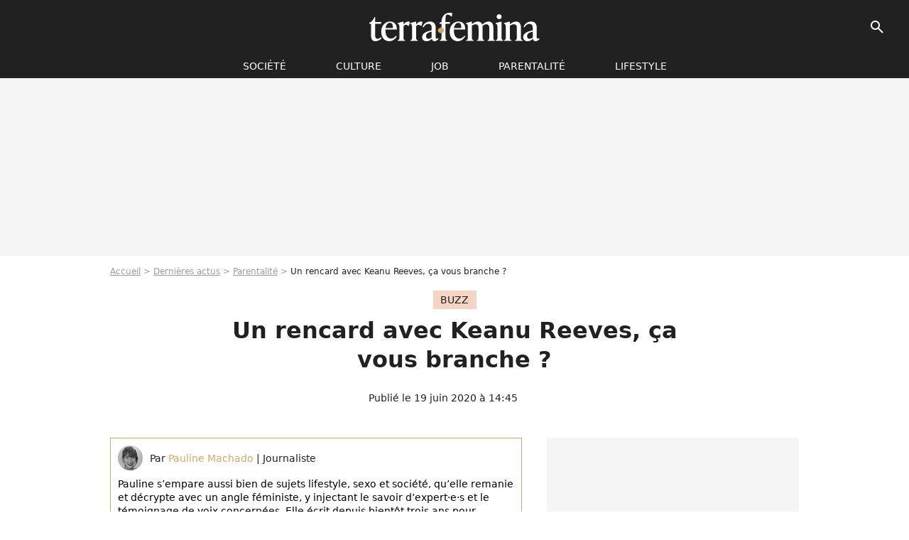

--- FILE ---
content_type: text/html; charset=UTF-8
request_url: https://www.terrafemina.com/article/keanu-reeves-voici-comment-gagner-une-rencontre-avec-l-acteur_a354184/1
body_size: 14040
content:
<!DOCTYPE html>
<html>
    <head>
        <meta charset="UTF-8">
        <meta name="robots" content="index,follow,max-snippet:-1,max-image-preview:large,max-video-preview:6" />
                <meta name="viewport" content="width=device-width, initial-scale=1.0, maximum-scale=1.0, minimum-scale=1.0, user-scalable=no">
        <title>Un rencard avec Keanu Reeves, ça vous branche ? - Terrafemina</title>
            
                                                                                                                                                                                                                        
        
            <meta property="og:url" content="https://www.terrafemina.com/article/keanu-reeves-voici-comment-gagner-une-rencontre-avec-l-acteur_a354184/1">
    
    
    
    
                    <meta property="article:published_time" content="2020-06-19T14:45:00+02:00">
    
                    <meta property="article:modified_time" content="2020-06-19T14:45:00+02:00">
    
            <meta property="article:section" content="enfants" />
    
                        <meta property="article:tag" content="Buzz" />
                    <meta property="article:tag" content="cinéma" />
            
        <meta name="keywords" content="" />
        <meta name="Googlebot" content="noarchive" />
        <meta name="author" content="Terrafemina" />
        <meta name="country" content="France" />
        <meta name="geo.country" content="FR" />
                <meta name="description" content="L&amp;#039;acteur américain, idole des jeunes et des faiseurs de mèmes, met aux enchères un date sur Zoom en tête-à-tête avec sa personne, dont les bénéfices seront reversés à une association d&amp;#039;aide aux enfants atteints du cancer." />
                        <meta name="twitter:site" content="@terrafemina" />
                    <meta property="og:type" content="article" />
        <meta name="twitter:card" content="summary_large_image" />
                <meta property="og:title" content="Un rencard avec Keanu Reeves, ça vous branche ?" />
        <meta name="twitter:title" content="Un rencard avec Keanu Reeves, ça vous branche ?" />
                        <meta property="og:description" content="L&amp;#039;acteur américain, idole des jeunes et des faiseurs de mèmes, met aux enchères un date sur Zoom en tête-à-tête avec sa personne, dont les bénéfices seront reversés à une association d&amp;#039;aide aux enfants atteints du cancer." />
        <meta name="twitter:description" content="L&amp;#039;acteur américain, idole des jeunes et des faiseurs de mèmes, met aux enchères un date sur Zoom en tête-à-tête avec sa personne, dont les bénéfices seront reversés à une association d&amp;#039;aide aux enfants atteints du cancer." />
                            <meta property="og:image" content="https://static1.terrafemina.com/articles/4/35/41/84/@/529171-keanu-reeves-aux-oscars-2020-1200x630-2.jpg" />
    <meta name="twitter:image" content="https://static1.terrafemina.com/articles/4/35/41/84/@/529171-keanu-reeves-aux-oscars-2020-1200x630-2.jpg" />
                                                
        <link rel="shortcut icon" type="image/x-icon" href="https://static1.terrafemina.com/build/tf_fr/favicon.bb8044dc.png">
        <link rel="icon" type="image/ico" href="https://static1.terrafemina.com/build/tf_fr/favicon.bb8044dc.png">

                        
                        <link rel="preload" href="https://static1.terrafemina.com/build/tf_fr/logo_brand_main.0b5ba459.svg" as="image" />
        
    
            
                    <link rel="preload" href="https://static1.terrafemina.com/articles/4/35/41/84/@/529171-keanu-reeves-aux-oscars-2020-580x0-2.jpg" as="image" />
            
                    <link rel="preload" href="https://static1.terrafemina.com/build/tf_fr/article-3a3f80b9652fde12b51a.css" as="style" />
        <link rel="stylesheet" href="https://static1.terrafemina.com/build/tf_fr/article-3a3f80b9652fde12b51a.css">
    
                
        
<script type="text/javascript">
(function(global) {
    var fontCss           = localStorage.getItem('pp_font_code');
    var distantFontHash   = localStorage.getItem('pp_font_url');
    var currentFontHash   = "https\u003A\/\/static1.terrafemina.com\/build\/tf_fr\/fonts_standalone\u002D839a86215bf0d18acd64.css";

    if (fontCss && distantFontHash && (distantFontHash === currentFontHash)) {
        var style           = document.createElement('style');
            style.type      = 'text/css';
            style.innerHTML = fontCss;

        document.head.appendChild(style);
    }
}(window));
</script>

            </head>

    
    <body class="article-universe articlepage-route ">
    
                <div class="sub-body">
            

<header id="header-main" class="header-main js-header-main">
    <div class="header-top">
        <div class="header-top-left">
            <i id="header-main-menu-icon" class="header-main-menu-icon ui-icons">menu</i>
            <i id="header-main-close-icon" class="header-main-close-icon ui-icons">close2</i>
        </div>

                                <span class="js-b16 1F header-main-logo" aria-label="Accueil">
                <img
                    class="header-logo"
                    src="https://static1.terrafemina.com/build/tf_fr/logo_brand_main.0b5ba459.svg"
                    alt="Terrafemina"
                    width="202"
                    height="50"
                >
            </span>
                    
        <div class="header-top-right">
                        <div class="header-main-btn-holder">
                                    
                                                </div>
            
                                        <i id="header-main-search-icon" class="ui-icons header-main-search-icon">search</i>
                    </div>
    </div>

                        <nav id="header-nav-panel" class="header-bottom header-nav-unloaded"  data-subnav="/api/menu" >
            
                
    <div class="header-main-dropdown-container js-nav-item-holder">
        <div class="header-main-category">
                            <span class="js-b16 1FCB4A4C1FC24F424643CB433FCB21232C2C header-main-nav-link ">société</span>
            
                            <i class="header-icon-more ui-icons">chevron_bot</i>
                <i class="header-icon-next ui-icons js-btn-expand-subnav">chevron_right</i>
                    </div>

                    <div class="header-main-subcategory js-subnav-item-holder" data-key="societe"></div>
            </div>
            
                
    <div class="header-main-dropdown-container js-nav-item-holder">
        <div class="header-main-category">
                            <span class="js-b16 1FCB4A4C1F42C348CBC3C1433FCB2122262C header-main-nav-link ">Culture</span>
            
                            <i class="header-icon-more ui-icons">chevron_bot</i>
                <i class="header-icon-next ui-icons js-btn-expand-subnav">chevron_right</i>
                    </div>

                    <div class="header-main-subcategory js-subnav-item-holder" data-key="culture"></div>
            </div>
            
                
    <div class="header-main-dropdown-container js-nav-item-holder">
        <div class="header-main-category">
                            <span class="js-b16 1FCB4A4C1FCBC14AC44A46483FCB22222C header-main-nav-link ">Job</span>
            
                            <i class="header-icon-more ui-icons">chevron_bot</i>
                <i class="header-icon-next ui-icons js-btn-expand-subnav">chevron_right</i>
                    </div>

                    <div class="header-main-subcategory js-subnav-item-holder" data-key="job"></div>
            </div>
            
                
    <div class="header-main-dropdown-container js-nav-item-holder">
        <div class="header-main-category">
                            <span class="js-b16 1FCB4A4C1F4349444A49CBC23FCB262B2C header-main-nav-link ">Parentalité</span>
            
                            <i class="header-icon-more ui-icons">chevron_bot</i>
                <i class="header-icon-next ui-icons js-btn-expand-subnav">chevron_right</i>
                    </div>

                    <div class="header-main-subcategory js-subnav-item-holder" data-key="parentalite"></div>
            </div>
            
                
    <div class="header-main-dropdown-container js-nav-item-holder">
        <div class="header-main-category">
                            <span class="js-b16 1FCB4A4C1F48464443C2CBC648433FCB212B2521 header-main-nav-link ">Lifestyle</span>
            
                            <i class="header-icon-more ui-icons">chevron_bot</i>
                <i class="header-icon-next ui-icons js-btn-expand-subnav">chevron_right</i>
                    </div>

                    <div class="header-main-subcategory js-subnav-item-holder" data-key="lifestyle"></div>
            </div>
</nav>
            
        <div id="header-main-search-container" class="header-main-search-container">
        <div id="header-main-search-canceled" class="header-main-search-canceled">Annuler</div>

        
<form method="post" action="/rechercher" class="search-form js-search">
    <label for="search_bar" class="search-form-label" aria-label="Rechercher sur Terrafemina"><i class="search-form-picto ui-icons">search</i></label>
    <input
        id="search_bar"
        name="q"
        type="text"
        class="search-form-input js-input-txt"
        placeholder="Rechercher sur Terrafemina"
    />
    <button type="submit" class="search-form-submit js-submit-form" disabled aria-label="__label.header.search.submit">
        OK
    </button>
</form></div>
    </header>
                    
            
    

                            



    


<div class="ad-placement ad-placement-header ad-placeholder">
                    <div class="ad-logo"></div>    
    <div class="ad-container">
        
                    <div class="ad-item "
                id="jad-header-01"
                data-position="header"
                data-device="all"
                data-keywords="%7B%22special-targeting%22%3A%22header%22%7D">
            </div>
            </div>
</div>

            
            <main class="main-content" id="main-content">
                            <div class="breadcrumb">
    <a class="item" href="/">Accueil</a><a class="item" href="/news/1">Dernières actus</a><a class="item" href="/tag/enfants_t947">Parentalité</a><h1 class="item" role="heading" aria-level="1">Un rencard avec Keanu Reeves, ça vous branche ?</h1></div>            
                                

<div class="article-title-container mg-container">
            <div class="article-title-label">
            
                                    
                    
        
            
        
        
            <span class="label label-type-univers">
                    Buzz
                </span>
    
            
            
                    </div>
    
                                                        
    
    
    
    <div class="title-page-container"
            >
                <div class="title-page-text">
        Un rencard avec Keanu Reeves, ça vous branche ?</div></div>


    
    <div class="article-title-published-container">
        <span class="article-title-published">
                            Publié le  19 juin 2020 à 14:45
                    </span>
                    



<div class="share-container js-share"
            data-title="Un rencard avec Keanu Reeves, ça vous branche ?"
    
    
    
                
                                            
                            
         data-jan="{&quot;eventAction&quot;:[&quot;click&quot;],&quot;eventName&quot;:&quot;social_share&quot;,&quot;position_name&quot;:&quot;social_share_button&quot;}"
    
>
    <div class="icon-container article-title-share ">
        <i class="ui-icons icon-share icon-share">share</i>
    </div>

            <span class="txt-container">Partager</span>
    </div>
            </div>
</div>



                                <div class="gd-2-cols">
                                        <div class="left-col">
                            <section class="article-container">
                                        
            
        <div class="author-article-bio-container mg-content">
            <div class="author-article-bio-link-container">
                <img src="https://static1.terrafemina.com/authors/4/10/04/@/1004-5c77ae7f631e4-35x35-1.jpg"
                    class="author-article-picture"
                    width="35"
                    height="35"
                />

                <span class="author-article-bio-link-span">
                    Par

                    <span class="author-article-bio-name">
                                            <a class="author-article-bio-link" href="/auteur/pauline-machado_a1004">Pauline Machado</a>
                                        </span>

                    |

                    <span class="author-article-bio-status">
                                            Journaliste
                                        </span>
                </span>
            </div>

                        <div class="author-article-bio-description">
                Pauline s’empare aussi bien de sujets lifestyle, sexo et société, qu’elle remanie et décrypte avec un angle féministe, y injectant le savoir d’expert·e·s et le témoignage de voix concernées. Elle écrit depuis bientôt trois ans pour Terrafemina.
            </div>
            
                                                </div>
                        
                    
<div class="article-headline mg-content">
    L'acteur américain, idole des jeunes et des faiseurs de mèmes, met aux enchères un date sur Zoom en tête-à-tête avec sa personne, dont les bénéfices seront reversés à une association d'aide aux enfants atteints du cancer.
</div>
        
        <div class="mg-container js-editorial-content" id="article-content">
            
    <div data-src="https://printaudio.360.audion.fm/public/playerScripts/v1/collections/b1cJFL8lGRdd/player.js" class="audion-reader mg-content" id="audion_player_placeholder"></div>
                
        
        
        
        
    <div class="main-media-container mg-content">
                    
    

<img class="image-article" src="https://static1.terrafemina.com/articles/4/35/41/84/@/529171-keanu-reeves-aux-oscars-2020-580x0-2.jpg" width="580" height="871" fetchpriority="high" alt="Keanu Reeves aux Oscars 2020" />

    <span class="media-copyright">Keanu Reeves aux Oscars 2020© Abaca</span>
            </div>








            
                            

    

    
    

<div class="ad-placement ad-placement-atf mg-content ad-only-mobile ad-placeholder ad-entitled">
                    <div class="ad-logo"></div>    
    <div class="ad-container">
                                <div class="ad-title">La suite après la publicité</div>
        
                    <div class="ad-item "
                id="jad-atf_mobile-01"
                data-position="rectangle_atf"
                data-device="mobile"
                data-keywords="%5B%5D">
            </div>
            </div>
</div>

                                            
                                            
                        
        
                        <div class="block-text">
            <p>Jusqu'ici, vous pensiez, et vous n'étiez pas la seule, que Zoom était réservé aux <a href="/article/anxiete-comment-gerer-le-stress-des-appels-visio_a353335/1">visioconférences gênantes</a> entre collègues et aux appels familiaux peu productifs. Notre compagnon technologique de confinement va prendre une toute autre valeur dans quelques mots. Car la nouvelle vient de tomber : la plateforme accueillera votre rencard avec Keanu Reeves. Oui, lui-même. L'homme qui a su si bien surfer les vagues de votre coeur dans <em><a href="/article/amitie-virile-ca-veut-dire-quoi-au-juste_a350522/1">Point Break</a></em>, et manipuler votre esprit énamouré dans <em>Matrix</em>.</p><p>Celui-dont-on-ne-sait-pas-prononcer-le-nom (les expert·e·s martèlent "Kianou") connaît un retour de fame justifié à base de mèmes et autres comptes Twitter dédiés. Et il a décidé de s'en servir pour la bonne cause. Il fera ainsi grâce de sa présence lors d'un date auprès d'un ou d'une fan, proposé dans le cadre d'<span class="js-b16 45CBCBC0C22D1F1F42C14C4AC342CB464F4921202120194C4C4F1941464B1F41464B4B46494C1FC04A42474A4C431F2A22202C202A2520">une vente aux enchères organisée par l'organisation Camp Rainbow Gold</span>, qui aide les enfants atteints du cancer. Comment dire non ?</p>
        </div>
        
                                                    
                        
        
    <div class="block-social js-embed" data-source="twitter" data-source-script="https://platform.twitter.com/widgets.js">
        <blockquote class="twitter-tweet"><p lang="en" dir="ltr">keanu reeves drinking a corona & having an existential crisis <a href="https://t.co/6deLioRw9i">pic.twitter.com/6deLioRw9i</a></p>— keanu doing things (@keanuthings) <a href="https://twitter.com/keanuthings/status/970103067017449472?ref_src=twsrc%5Etfw">March 4, 2018</a></blockquote> 
    </div>


    
                                                    
                                            
                        
        
                        <div class="block-text">
            <div class="title-h2">67 000 euros pour la bonne cause</div><p>Alors bien sûr, il y a des conditions à ce rêve qui se dessine déjà dans vos pensées. Et vous l'imaginez : elles sont corsées. D'abord, le prix de ce moment privilégié. Certes, <a href="/article/keanu-reeves-oui-il-a-une-girlfriend-de-46-ans-et-alors_a351211/1">Keanu Reeves</a> se prête au jeu, mais pour le rejoindre en ligne, il faudra miser gros. Au départ, la transaction était estimée à 10 000 dollars, ou un peu moins de 9000 euros. Une broutille pour une si belle perspective pourraient lancer certain·e·s (ou pas). Sauf que rapidement, les chiffres ont gonflé et en quelques jours, le rendez-vous est monté à plus de 75 000 dollars. Soit 67 000 euros. </p><p>Oui, 67 000 euros minimum donc, pour une <a href="/article/couple-5-idees-de-rendez-vous-virtuels-romantiques_a353347/1">conversation par écran interposé</a> qui devra se dérouler de la sorte : 15 minutes maximum, la semaine du 6 juillet, à l'heure qui conviendra à chacun·e (encore heureux). Un peu limité.</p><p>On ne jugera cependant pas votre enthousiasme à l'idée de contribuer au bien-être des enfants qui ont réellement besoin de la somme, et à votre plaisir personnel. Après tout, il n'y a pas de mal à se faire du bien, et encore moins à discuter avec Keanu des coulisses de Matrix 4 (<span class="js-b16 [base64]">actuellement en tournage</span>) pour une si belle cause. Alors à vos cartes bleues. Et pour le commun des mortel·e·s qui ne possèdent pas quasi 70 k à claquer dans un appel en visio (nous, par exemple) : pourquoi ne pas sécher vos larmes en vous retapant la trilogie<a href="/article/lana-et-lilly-wachowski-pourquoi-elles-sont-de-grandes-cineastes-feministes_a350804/1"> des soeurs Wachowski</a> ?</p>
        </div>
        
                    
        </div>
    </section>

        
        <section class="mg-container js-embed" data-type="outbrain">
                <!-- OUTBRAIN -->
<div class="OUTBRAIN"
     data-src="https://www.terrafemina.com/article/keanu-reeves-voici-comment-gagner-une-rencontre-avec-l-acteur_a354184/1"
     data-widget-id="AR_6"
     data-ob-template="terrafemina"
></div>
<!-- OUTBRAIN -->

    </section>

            <section class="mg-container" >
                            
                
                    
    
    
    
    <div class="title-section-container"
            >
                <div class="title-section-text">
        Mots clés</div></div>



            
                                        <a class="tag-card" href="/tag/buzz_t2472">
            Buzz
        </a>
                                            <a class="tag-card" href="/tag/amour_t862">
            amour
        </a>
                                            <a class="tag-card" href="/tag/cinema_t207">
            cinéma
        </a>
                                            <a class="tag-card" href="/tag/cancer_t842">
            cancer
        </a>
                                            <span class="js-b16 1FCB4A4C1F4943CCC21E43C2C24349CB4643484843C23FCB2A tag-card">
            News essentielles
        </span>
                                            <span class="js-b16 1FCB4A4C1F4349444A49CBC23FCB262B2C tag-card">
            enfants
        </span>
                                            <span class="js-b16 1FCB4A4C1FC0434FC048433FCB2A2B2021 tag-card">
            people
        </span>
            </section>
                        </div>
                    
                                        <div class="right-col">
                                                                                


    
    

    
<div class="ad-placement ad-placement-atf mg-container ad-only-desk ad-placeholder ad-sticky">
                    <div class="ad-logo"></div>    
    <div class="ad-container">
        
                    <div class="ad-item "
                id="jad-atf_desktop-01"
                data-position="rectangle_atf"
                data-device="desktop"
                data-keywords="%5B%5D">
            </div>
            </div>
</div>

     
    
    
    <section class="rc-section mg-container">
                            
                
                    
    
    
    
    <div class="title-section-container"
            >
                <div class="title-section-text">
        Sur le même thème</div></div>


    
    <div class="rc-content gd gd-gap-15 gd-s-1">
                                    




        












                



    


    


                        








<article class="news-card news-card-1 news-card-row"     >
    <!-- news card picture -->
                        
            
                    
        
                    
                
                
    
    
    
    
        
                
        <figure class="thumbnail news-card-picture thumbnail-1-1 thumbnail-cover"
                    >
                                    
                            
            
                            
        <img class="thumb-img-100 thumb-img"
            src="https://static1.terrafemina.com/uploads/98/85/14/f7/9b71a97cbca9bc4e-105x105-1.jpg"
            alt="&quot;Superbe&quot;, &quot;Ca fait du bien de voir ça&quot; : Josiane Balasko s&#039;assume en bikini sans complexes à 75 ans sur ces photos &quot;généreuses&quot;, la star défie l&#039;âgisme avec jubilation"
            width="105"
            height="105"
            loading="lazy"
                
            role="presentation"
        />

            
        
        
                </figure>

        
            
    <div class="news-card-info">
                                                        <div class="news-card-label-container">
                                                                                    
                    
        
            
        
        
            <span class="label label-type-univers">
                    cinéma
                </span>
    
                                            </div>
                            
                                                
                                                    <div
                    class="news-card-title"
                                    >

                                            <a href="/article/superbe-ca-fait-du-bien-de-voir-ca-josiane-balasko-sassume-en-bikini-sans-complexes-a-75-ans-sur-ces-photos-genereuses-la-star-defie-lagisme-avec-jubilation_a376257/1" class="news-card-link"      role="link" aria-label="&quot;Superbe&quot;, &quot;Ca fait du bien de voir ça&quot; : Josiane Balasko s&#039;assume en bikini sans complexes à 75 ans sur ces photos &quot;généreuses&quot;, la star défie l&#039;âgisme avec jubilation">&quot;Superbe&quot;, &quot;Ca fait du bien de voir ça&quot; : Josiane Balasko s&#039;assume en bikini sans complexes à 75 ans sur ces photos &quot;généreuses&quot;, la star défie l&#039;âgisme avec jubilation</a>
                    
                </div>
                            
                                                
                                                        <div class="news-card-date">27 août 2025</div>
                                        </div>
</article>

                            




        












                



    


    


                        








<article class="news-card news-card-1 news-card-row"     >
    <!-- news card picture -->
                        
            
                    
        
                    
                
                
    
    
    
    
        
                
        <figure class="thumbnail news-card-picture thumbnail-1-1 thumbnail-cover"
                    >
                                    
                            
            
                            
        <img class="thumb-img-100 thumb-img"
            src="https://static1.terrafemina.com/uploads/ec/cb/72/0a/332c3537bd0676a8-105x105-1.jpg"
            alt="&quot;Une marche arrière pour le féminisme&quot; : cette star perd quasi 20 kilos, et ça fait polémique"
            width="105"
            height="105"
            loading="lazy"
                
            role="presentation"
        />

            
        
        
                </figure>

        
            
    <div class="news-card-info">
                                                        <div class="news-card-label-container">
                                                                                    
                    
        
            
        
        
            <span class="label label-type-univers">
                    feminisme
                </span>
    
                                            </div>
                            
                                                
                                                    <div
                    class="news-card-title"
                                    >

                                            <a href="/article/une-marche-arriere-pour-le-feminisme-cette-star-perd-quasi-20-kilos-et-ca-fait-polemique_a376762/1" class="news-card-link"      role="link" aria-label="&quot;Une marche arrière pour le féminisme&quot; : cette star perd quasi 20 kilos, et ça fait polémique">&quot;Une marche arrière pour le féminisme&quot; : cette star perd quasi 20 kilos, et ça fait polémique</a>
                    
                </div>
                            
                                                
                                                        <div class="news-card-date">17 novembre 2025</div>
                                        </div>
</article>

                            




        












                



    


    


                        








<article class="news-card news-card-1 news-card-row"     >
    <!-- news card picture -->
                        
            
                    
        
                    
                
                
    
    
    
    
        
                
        <figure class="thumbnail news-card-picture thumbnail-1-1 thumbnail-cover"
                    >
                                    
                            
            
                            
        <img class="thumb-img-100 thumb-img"
            src="https://static1.terrafemina.com/uploads/7a/3c/bf/be/58735ce9dde8ac38-105x105-1.jpg"
            alt="“J’ai vraiment pris ça personnellement” : Jennifer Aniston revient sur le “triangle amoureux” avec Brad Pitt et Angelina Jolie 20 ans après"
            width="105"
            height="105"
            loading="lazy"
                
            role="presentation"
        />

            
        
        
                </figure>

        
            
    <div class="news-card-info">
                                                        <div class="news-card-label-container">
                                                                                    
                    
        
            
        
        
            <span class="label label-type-univers">
                    scandale
                </span>
    
                                            </div>
                            
                                                
                                                    <div
                    class="news-card-title"
                                    >

                                            <a href="/article/j-ai-vraiment-pris-ca-personnellement-jennifer-aniston-revient-sur-le-triangle-amoureux-avec-brad-pitt-et-angelina-jolie-20-ans-apres_a376183/1" class="news-card-link"      role="link" aria-label="“J’ai vraiment pris ça personnellement” : Jennifer Aniston revient sur le “triangle amoureux” avec Brad Pitt et Angelina Jolie 20 ans après">“J’ai vraiment pris ça personnellement” : Jennifer Aniston revient sur le “triangle amoureux” avec Brad Pitt et Angelina Jolie 20 ans après</a>
                    
                </div>
                            
                                                
                                                        <div class="news-card-date">12 août 2025</div>
                                        </div>
</article>

                            




        












                



    


    


                        








<article class="news-card news-card-1 news-card-row"     >
    <!-- news card picture -->
                        
            
                    
        
                    
                
                
    
    
    
    
        
                
        <figure class="thumbnail news-card-picture thumbnail-1-1 thumbnail-cover"
                    >
                                    
                            
            
                            
        <img class="thumb-img-100 thumb-img"
            src="https://static1.terrafemina.com/uploads/70/0d/d2/3a/b27d6b4cf95c9767-105x105-2.jpg"
            alt="&quot;17 ans d&#039;écart, ça fait prédateur&quot; : cet acteur de notre adolescence (47 ans) en couple avec une star de Netflix (30 ans) ? Ces photos divisent Internet"
            width="105"
            height="105"
            loading="lazy"
                
            role="presentation"
        />

            
        
        
                </figure>

        
            
    <div class="news-card-info">
                                                        <div class="news-card-label-container">
                                                                                    
                    
        
            
        
        
            <span class="label label-type-univers">
                    people
                </span>
    
                                            </div>
                            
                                                
                                                    <div
                    class="news-card-title"
                                    >

                                            <a href="/article/17-ans-d-ecart-ca-fait-predateur-cet-acteur-de-notre-adolescence-47-ans-en-couple-avec-une-star-de-netflix-30-ans-ces-photos-divisent-internet_a376181/1" class="news-card-link"      role="link" aria-label="&quot;17 ans d&#039;écart, ça fait prédateur&quot; : cet acteur de notre adolescence (47 ans) en couple avec une star de Netflix (30 ans) ? Ces photos divisent Internet">&quot;17 ans d&#039;écart, ça fait prédateur&quot; : cet acteur de notre adolescence (47 ans) en couple avec une star de Netflix (30 ans) ? Ces photos divisent Internet</a>
                    
                </div>
                            
                                                
                                                        <div class="news-card-date">12 août 2025</div>
                                        </div>
</article>

                            




        












                



    


    


                        








<article class="news-card news-card-1 news-card-row"     >
    <!-- news card picture -->
                        
            
                    
        
                    
                
                
    
    
    
    
        
                
        <figure class="thumbnail news-card-picture thumbnail-1-1 thumbnail-cover"
                    >
                                    
                            
            
                            
        <img class="thumb-img-100 thumb-img"
            src="https://static1.terrafemina.com/uploads/8c/6f/a0/63/dbccadeba68996a2-105x105-1.jpg"
            alt="&quot;Ca va être légendaire&quot; : Adèle Haenel enfin de retour au premier plan, et la star va incarner une grande icône féministe"
            width="105"
            height="105"
            loading="lazy"
                
            role="presentation"
        />

            
        
        
                </figure>

        
            
    <div class="news-card-info">
                                                        <div class="news-card-label-container">
                                                                                    
                    
        
            
        
        
            <span class="label label-type-univers">
                    cinéma
                </span>
    
                                            </div>
                            
                                                
                                                    <div
                    class="news-card-title"
                                    >

                                            <span class="js-b16 [base64] news-card-link" role="link" aria-label="&quot;Ca va &ecirc;tre l&eacute;gendaire&quot; : Ad&egrave;le Haenel enfin de retour au premier plan, et la star va incarner une grande ic&ocirc;ne f&eacute;ministe">&quot;Ca va être légendaire&quot; : Adèle Haenel enfin de retour au premier plan, et la star va incarner une grande icône féministe</span>
                    
                </div>
                            
                                                
                                                        <div class="news-card-date">14 août 2025</div>
                                        </div>
</article>

                            




        












                



    


    


                        








<article class="news-card news-card-1 news-card-row"     >
    <!-- news card picture -->
                        
            
                    
        
                    
                
                
    
    
    
    
        
                
        <figure class="thumbnail news-card-picture thumbnail-1-1 thumbnail-cover"
                    >
                                    
                            
            
                            
        <img class="thumb-img-100 thumb-img"
            src="https://static1.terrafemina.com/uploads/10/17/1e/f5/7c264dea88899c3e-105x105-2.jpg"
            alt="&quot;Des prédateurs&quot; : Britney Spears très proche de ces deux superstars, ça ne plait pas du tout"
            width="105"
            height="105"
            loading="lazy"
                
            role="presentation"
        />

            
        
        
                </figure>

        
            
    <div class="news-card-info">
                                                        <div class="news-card-label-container">
                                                                                    
                    
        
            
        
        
            <span class="label label-type-univers">
                    people
                </span>
    
                                            </div>
                            
                                                
                                                    <div
                    class="news-card-title"
                                    >

                                            <span class="js-b16 [base64] news-card-link" role="link" aria-label="&quot;Des pr&eacute;dateurs&quot; : Britney Spears tr&egrave;s proche de ces deux superstars, &ccedil;a ne plait pas du tout">&quot;Des prédateurs&quot; : Britney Spears très proche de ces deux superstars, ça ne plait pas du tout</span>
                    
                </div>
                            
                                                
                                                        <div class="news-card-date">16 novembre 2025</div>
                                        </div>
</article>

                        </div>

                        </section>
     
    
    
    <section class="rc-section mg-container">
                            
                
                    
    
    
    
    <div class="title-section-container"
            >
                <div class="title-section-text">
        Les articles similaires</div></div>


    
    <div class="rc-content gd gd-gap-15 gd-s-1">
                                    




        












                



    


    


                        








<article class="news-card news-card-1 news-card-row"     >
    <!-- news card picture -->
                        
            
                    
        
                    
                
                
    
    
    
    
        
                
        <figure class="thumbnail news-card-picture thumbnail-1-1 thumbnail-cover"
                    >
                                    
                            
            
                            
        <img class="thumb-img-100 thumb-img"
            src="https://static1.terrafemina.com/uploads/34/8f/cc/a6/6181edc5bbe6cd97-105x105-1.jpg"
            alt="&quot;Je ne savais pas qu&#039;il fallait être nue à Thanksgiving&quot; : Sydney Sweeney en costume sexy s&#039;attire les foudres d&#039;internet"
            width="105"
            height="105"
            loading="lazy"
                
            role="presentation"
        />

            
        
        
                </figure>

        
            
    <div class="news-card-info">
                                                        <div class="news-card-label-container">
                                                                                    
                    
        
            
        
        
            <span class="label label-type-univers">
                    people
                </span>
    
                                            </div>
                            
                                                
                                                    <div
                    class="news-card-title"
                                    >

                                            <a href="/article/je-ne-savais-pas-quil-fallait-etre-nue-a-thanksgiving-sydney-sweeney-en-costume-sexy-sattire-les-foudres-dinternet_a376827/1" class="news-card-link"      role="link" aria-label="&quot;Je ne savais pas qu&#039;il fallait être nue à Thanksgiving&quot; : Sydney Sweeney en costume sexy s&#039;attire les foudres d&#039;internet">&quot;Je ne savais pas qu&#039;il fallait être nue à Thanksgiving&quot; : Sydney Sweeney en costume sexy s&#039;attire les foudres d&#039;internet</a>
                    
                </div>
                            
                                                
                                                        <div class="news-card-date">1 décembre 2025</div>
                                        </div>
</article>

                            




        












                



    


    


                        








<article class="news-card news-card-1 news-card-row"     >
    <!-- news card picture -->
                        
            
                    
        
                    
                
                
    
    
    
    
        
                
        <figure class="thumbnail news-card-picture thumbnail-1-1 thumbnail-cover"
                    >
                                    
                            
            
                            
        <img class="thumb-img-100 thumb-img"
            src="https://static1.terrafemina.com/uploads/bd/5c/83/67/37ee069f11ae8444-105x105-1.jpg"
            alt="&quot;Epoustouflante&quot;, &quot;tellement jolie, &quot;une beauté intemporelle&quot; : l&#039;apparition de Sydney Sweeney et Amanda Seyfried sur le tapis rouge laisse les fans bouche bée"
            width="105"
            height="105"
            loading="lazy"
                
            role="presentation"
        />

            
        
        
                </figure>

        
            
    <div class="news-card-info">
                                                        <div class="news-card-label-container">
                                                                                    
                    
        
            
        
        
            <span class="label label-type-univers">
                    people
                </span>
    
                                            </div>
                            
                                                
                                                    <div
                    class="news-card-title"
                                    >

                                            <a href="/article/epoustouflante-tellement-jolie-une-beaute-intemporelle-lapparition-de-sydney-sweeney-et-amanda-seyfried-sur-le-tapis-rouge-laisse-les-fans-bouche-bee_a376833/1" class="news-card-link"      role="link" aria-label="&quot;Epoustouflante&quot;, &quot;tellement jolie, &quot;une beauté intemporelle&quot; : l&#039;apparition de Sydney Sweeney et Amanda Seyfried sur le tapis rouge laisse les fans bouche bée">&quot;Epoustouflante&quot;, &quot;tellement jolie, &quot;une beauté intemporelle&quot; : l&#039;apparition de Sydney Sweeney et Amanda Seyfried sur le tapis rouge laisse les fans bouche bée</a>
                    
                </div>
                            
                                                
                                                        <div class="news-card-date">3 décembre 2025</div>
                                        </div>
</article>

                            




        












                



    


    


                        








<article class="news-card news-card-1 news-card-row"     >
    <!-- news card picture -->
                        
            
                    
        
                    
                
                
    
    
    
    
        
                
        <figure class="thumbnail news-card-picture thumbnail-1-1 thumbnail-cover"
                    >
                                    
                            
            
                            
        <img class="thumb-img-100 thumb-img"
            src="https://static1.terrafemina.com/uploads/01/1c/ab/12/e4081ea91ad45199-105x105-2.jpg"
            alt="&quot;Elle est tellement punk, tout comme sa maman&quot; : la fille de Brad Pitt et Angelina est le copier-coller de sa mère jeune"
            width="105"
            height="105"
            loading="lazy"
                
            role="presentation"
        />

            
        
        
                </figure>

        
            
    <div class="news-card-info">
                                                        <div class="news-card-label-container">
                                                                                    
                    
        
            
        
        
            <span class="label label-type-univers">
                    people
                </span>
    
                                            </div>
                            
                                                
                                                    <div
                    class="news-card-title"
                                    >

                                            <a href="/article/elle-est-tellement-punk-tout-comme-sa-maman-la-fille-de-brad-pitt-et-angelina-est-le-copier-coller-de-sa-mere-jeune_a376474/1" class="news-card-link"      role="link" aria-label="&quot;Elle est tellement punk, tout comme sa maman&quot; : la fille de Brad Pitt et Angelina est le copier-coller de sa mère jeune">&quot;Elle est tellement punk, tout comme sa maman&quot; : la fille de Brad Pitt et Angelina est le copier-coller de sa mère jeune</a>
                    
                </div>
                            
                                                
                                                        <div class="news-card-date">25 septembre 2025</div>
                                        </div>
</article>

                            




        












                



    


    


                        








<article class="news-card news-card-1 news-card-row"     >
    <!-- news card picture -->
                        
            
                    
        
                    
                
                
    
    
    
    
        
                
        <figure class="thumbnail news-card-picture thumbnail-1-1 thumbnail-cover"
                    >
                                    
                            
            
                            
        <img class="thumb-img-100 thumb-img"
            src="https://static1.terrafemina.com/uploads/7c/b6/92/3a/118631e82e90ff67-105x105-1.jpg"
            alt="“Ils nous ont piégés !” : ces deux acteurs en couple uniquement pour la promotion de leur film ? Les fans sont en colère"
            width="105"
            height="105"
            loading="lazy"
                
            role="presentation"
        />

            
        
        
                </figure>

        
            
    <div class="news-card-info">
                                                        <div class="news-card-label-container">
                                                                                    
                    
        
            
        
        
            <span class="label label-type-univers">
                    people
                </span>
    
                                            </div>
                            
                                                
                                                    <div
                    class="news-card-title"
                                    >

                                            <a href="/article/ils-nous-ont-pieges-ces-deux-acteurs-en-couple-uniquement-pour-la-promotion-de-leur-film-les-fans-sont-en-colere_a376271/1" class="news-card-link"      role="link" aria-label="“Ils nous ont piégés !” : ces deux acteurs en couple uniquement pour la promotion de leur film ? Les fans sont en colère">“Ils nous ont piégés !” : ces deux acteurs en couple uniquement pour la promotion de leur film ? Les fans sont en colère</a>
                    
                </div>
                            
                                                
                                                        <div class="news-card-date">30 août 2025</div>
                                        </div>
</article>

                            




        












                



    


    


                        








<article class="news-card news-card-1 news-card-row"     >
    <!-- news card picture -->
                        
            
                    
        
                    
                
                
    
    
    
    
        
                
        <figure class="thumbnail news-card-picture thumbnail-1-1 thumbnail-cover"
                    >
                                    
                            
            
                            
        <img class="thumb-img-100 thumb-img"
            src="https://static1.terrafemina.com/uploads/61/7d/c6/7b/62e330ee8aac09df-105x105-1.jpg"
            alt="&quot;J&#039;avais compté les capotes&quot; : trompée par ce célèbre humoriste, cette star de télé-réalité se confie sans filtre sur les raisons de leur rupture"
            width="105"
            height="105"
            loading="lazy"
                
            role="presentation"
        />

            
        
        
                </figure>

        
            
    <div class="news-card-info">
                                                        <div class="news-card-label-container">
                                                                                    
                    
        
            
        
        
            <span class="label label-type-univers">
                    News essentielles
                </span>
    
                                            </div>
                            
                                                
                                                    <div
                    class="news-card-title"
                                    >

                                            <span class="js-b16 [base64] news-card-link" role="link" aria-label="&quot;J&#039;avais compt&eacute; les capotes&quot; : tromp&eacute;e par ce c&eacute;l&egrave;bre humoriste, cette star de t&eacute;l&eacute;-r&eacute;alit&eacute; se confie sans filtre sur les raisons de leur rupture">&quot;J&#039;avais compté les capotes&quot; : trompée par ce célèbre humoriste, cette star de télé-réalité se confie sans filtre sur les raisons de leur rupture</span>
                    
                </div>
                            
                                                
                                                        <div class="news-card-date">13 septembre 2025</div>
                                        </div>
</article>

                            




        












                



    


    


                        








<article class="news-card news-card-1 news-card-row"     >
    <!-- news card picture -->
                        
            
                    
        
                    
                
                
    
    
    
    
        
                
        <figure class="thumbnail news-card-picture thumbnail-1-1 thumbnail-cover"
                    >
                                    
                            
            
                            
        <img class="thumb-img-100 thumb-img"
            src="https://static1.terrafemina.com/uploads/c2/97/d0/d2/380663a7a07eb6d7-105x105-1.jpg"
            alt="&quot;Qu&#039;est-ce qui lui est arrivé ?&quot;, &quot;Elle mange bien à la cantine&quot; : Léa Seydoux dévoile ses courbes dans une robe transparente et s&#039;attire les critiques des grossophobes"
            width="105"
            height="105"
            loading="lazy"
                
            role="presentation"
        />

            
        
        
                </figure>

        
            
    <div class="news-card-info">
                                                        <div class="news-card-label-container">
                                                                                    
                    
        
            
        
        
            <span class="label label-type-univers">
                    News essentielles
                </span>
    
                                            </div>
                            
                                                
                                                    <div
                    class="news-card-title"
                                    >

                                            <span class="js-b16 [base64] news-card-link" role="link" aria-label="&quot;Qu&#039;est-ce qui lui est arriv&eacute; ?&quot;, &quot;Elle mange bien &agrave; la cantine&quot; : L&eacute;a Seydoux d&eacute;voile ses courbes dans une robe transparente et s&#039;attire les critiques des grossophobes">&quot;Qu&#039;est-ce qui lui est arrivé ?&quot;, &quot;Elle mange bien à la cantine&quot; : Léa Seydoux dévoile ses courbes dans une robe transparente et s&#039;attire les critiques des grossophobes</span>
                    
                </div>
                            
                                                
                                                        <div class="news-card-date">7 septembre 2025</div>
                                        </div>
</article>

                        </div>

                        </section>




    

    
<div class="ad-placement ad-placement-mtf mg-container ad-placeholder ad-sticky">
                    <div class="ad-logo"></div>    
    <div class="ad-container">
        
                    <div class="ad-item "
                id="jad-mtf-01"
                data-position="rectangle_mtf"
                data-device="all"
                data-keywords="%5B%5D">
            </div>
            </div>
</div>

     
    
    
    <section class="rc-section mg-container">
                            
                
                    
    
    
    
    <div class="title-section-container"
            >
                <div class="title-section-text">
        Dernières actualités</div></div>


    
    <div class="rc-content gd gd-gap-15 gd-s-1 mg-content">
                                    




        












                



    


    


                        








<article class="news-card news-card-1 news-card-row"     >
    <!-- news card picture -->
                        
            
                    
        
                    
                
                
    
    
    
    
        
                
        <figure class="thumbnail news-card-picture thumbnail-1-1 thumbnail-cover"
                    >
                                    
                            
            
                            
        <img class="thumb-img-100 thumb-img"
            src="https://static1.terrafemina.com/uploads/5a/d6/21/99/97799adb1c13f3fb-105x105-1.jpg"
            alt="&quot;Les mascus veulent remettre les femmes sous la couette&quot;, dénonce ce sociologue face à la misogynie d&#039;extrême-droite"
            width="105"
            height="105"
            loading="lazy"
                
            role="presentation"
        />

            
        
        
                </figure>

        
            
    <div class="news-card-info">
                                                        <div class="news-card-label-container">
                                                                                    
                    
        
            
        
        
            <span class="label label-type-univers">
                    Société
                </span>
    
                                            </div>
                            
                                                
                                                    <div
                    class="news-card-title"
                                    >

                                            <a href="/article/les-mascus-veulent-remettre-les-femmes-sous-la-couette-denonce-ce-sociologue-face-a-la-misogynie-d-extreme-droite_a377018/1" class="news-card-link"      role="link" aria-label="&quot;Les mascus veulent remettre les femmes sous la couette&quot;, dénonce ce sociologue face à la misogynie d&#039;extrême-droite">&quot;Les mascus veulent remettre les femmes sous la couette&quot;, dénonce ce sociologue face à la misogynie d&#039;extrême-droite</a>
                    
                </div>
                            
                                                
                                                        <div class="news-card-date">12:00</div>
                                        </div>
</article>

                            




        












                



    


    


                        








<article class="news-card news-card-1 news-card-row"     >
    <!-- news card picture -->
                        
            
                    
        
                    
                
                
    
    
    
    
        
                
        <figure class="thumbnail news-card-picture thumbnail-1-1 thumbnail-cover"
                    >
                                    
                            
            
                            
        <img class="thumb-img-100 thumb-img"
            src="https://static1.terrafemina.com/uploads/b8/cc/ee/e4/a8fd25b0ee36d38d-105x105-1.jpg"
            alt="&quot;Elle l&#039;a bien cherché&quot; : cette star de OnlyFans dénonce une agression subie en pleine scène de sexe, mais les réactions sont abjectes"
            width="105"
            height="105"
            loading="lazy"
                
            role="presentation"
        />

            
        
        
                </figure>

        
            
    <div class="news-card-info">
                                                        <div class="news-card-label-container">
                                                                                    
                    
        
            
        
        
            <span class="label label-type-univers">
                    Société
                </span>
    
                                            </div>
                            
                                                
                                                    <div
                    class="news-card-title"
                                    >

                                            <a href="/article/elle-la-bien-cherche-cette-star-de-onlyfans-denonce-une-agression-durant-une-scene-de-sexe-mais-les-reactions-sont-abjectes-et-mascus_a377017/1" class="news-card-link"      role="link" aria-label="&quot;Elle l&#039;a bien cherché&quot; : cette star de OnlyFans dénonce une agression subie en pleine scène de sexe, mais les réactions sont abjectes">&quot;Elle l&#039;a bien cherché&quot; : cette star de OnlyFans dénonce une agression subie en pleine scène de sexe, mais les réactions sont abjectes</a>
                    
                </div>
                            
                                                
                                                        <div class="news-card-date">10:51</div>
                                        </div>
</article>

                            




        












                



    


    


                        








<article class="news-card news-card-1 news-card-row"     >
    <!-- news card picture -->
                        
            
                    
        
                    
                
                
    
    
    
    
        
                
        <figure class="thumbnail news-card-picture thumbnail-1-1 thumbnail-cover"
                    >
                                    
                            
            
                            
        <img class="thumb-img-100 thumb-img"
            src="https://static1.terrafemina.com/uploads/e2/aa/b4/a1/2362cbb2ae810c0b-105x105-1.jpg"
            alt="Sex symbol très controversée, Heidi Klum sidère les internautes en maillot de bain"
            width="105"
            height="105"
            loading="lazy"
                
            role="presentation"
        />

            
        
        
                </figure>

        
            
    <div class="news-card-info">
                                                        <div class="news-card-label-container">
                                                                                    
                    
        
            
        
        
            <span class="label label-type-univers">
                    people
                </span>
    
                                            </div>
                            
                                                
                                                    <div
                    class="news-card-title"
                                    >

                                            <a href="/article/sex-symbol-tres-controversee-heidi-klum-sidere-les-internautes-en-maillot-de-bain_a377016/1" class="news-card-link"      role="link" aria-label="Sex symbol très controversée, Heidi Klum sidère les internautes en maillot de bain">Sex symbol très controversée, Heidi Klum sidère les internautes en maillot de bain</a>
                    
                </div>
                            
                                                
                                                        <div class="news-card-date">18 janvier 2026</div>
                                        </div>
</article>

                            




        












                



    


    


                        








<article class="news-card news-card-1 news-card-row"     >
    <!-- news card picture -->
                        
            
                    
        
                    
                
                
    
    
    
    
        
                
        <figure class="thumbnail news-card-picture thumbnail-1-1 thumbnail-cover"
                    >
                                    
                            
            
                            
        <img class="thumb-img-100 thumb-img"
            src="https://static1.terrafemina.com/uploads/66/48/75/90/a15d998b61a7522f-105x105-1.jpg"
            alt="&quot;Ma mère était traquée tous les jours, j&#039;ai tout vu&quot; : cette jeune fille témoigne des violences conjugales qui ont mené sa mère à la mort"
            width="105"
            height="105"
            loading="lazy"
                
            role="presentation"
        />

            
        
        
                </figure>

        
            
    <div class="news-card-info">
                                                        <div class="news-card-label-container">
                                                                                    
                    
        
            
        
        
            <span class="label label-type-univers">
                    Société
                </span>
    
                                            </div>
                            
                                                
                                                    <div
                    class="news-card-title"
                                    >

                                            <a href="/article/ma-mere-etait-traquee-tous-les-jours-j-ai-tout-vu-cette-jeune-fille-temoigne-des-violences-conjugales-qui-ont-mene-sa-mere-a-la-mort_a377015/1" class="news-card-link"      role="link" aria-label="&quot;Ma mère était traquée tous les jours, j&#039;ai tout vu&quot; : cette jeune fille témoigne des violences conjugales qui ont mené sa mère à la mort">&quot;Ma mère était traquée tous les jours, j&#039;ai tout vu&quot; : cette jeune fille témoigne des violences conjugales qui ont mené sa mère à la mort</a>
                    
                </div>
                            
                                                
                                                        <div class="news-card-date">18 janvier 2026</div>
                                        </div>
</article>

                            




        












                



    


    


                        








<article class="news-card news-card-1 news-card-row"     >
    <!-- news card picture -->
                        
            
                    
        
                    
                
                
    
    
    
    
        
                
        <figure class="thumbnail news-card-picture thumbnail-1-1 thumbnail-cover"
                    >
                                    
                            
            
                            
        <img class="thumb-img-100 thumb-img"
            src="https://static1.terrafemina.com/uploads/75/bd/83/45/a9c87873452d65b7-105x105-1.jpg"
            alt="Kylie Jenner pose en bikini avec la popstar la plus sulfureuse du moment"
            width="105"
            height="105"
            loading="lazy"
                
            role="presentation"
        />

            
        
        
                </figure>

        
            
    <div class="news-card-info">
                                                        <div class="news-card-label-container">
                                                                                    
                    
        
            
        
        
            <span class="label label-type-univers">
                    people
                </span>
    
                                            </div>
                            
                                                
                                                    <div
                    class="news-card-title"
                                    >

                                            <span class="js-b16 1F4AC1CB464248431F47C64846431E4D43494943C11EC04FC2431E43491E4146474649461E4AC443421E484A1EC04FC0C2CB4AC11E484A1EC048C3C21EC2C34844C3C143C3C2431E4BC31E4E4F4E4349CB3F4A222C2C202A2B1F2A news-card-link" role="link" aria-label="Kylie Jenner pose en bikini avec la popstar la plus sulfureuse du moment">Kylie Jenner pose en bikini avec la popstar la plus sulfureuse du moment</span>
                    
                </div>
                            
                                                
                                                        <div class="news-card-date">18 janvier 2026</div>
                                        </div>
</article>

                            




        












                



    


    


                        








<article class="news-card news-card-1 news-card-row"     >
    <!-- news card picture -->
                        
            
                    
        
                    
                
                
    
    
    
    
        
                
        <figure class="thumbnail news-card-picture thumbnail-1-1 thumbnail-cover"
                    >
                                    
                            
            
                            
        <img class="thumb-img-100 thumb-img"
            src="https://static1.terrafemina.com/uploads/51/3c/c5/4c/5ea138803b0787f8-105x105-1.jpg"
            alt="&quot;Être une femme de plus de 50 ans est un non sujet&quot; : cette actrice d&#039;Emily In Paris tacle l&#039;âgisme"
            width="105"
            height="105"
            loading="lazy"
                
            role="presentation"
        />

            
        
        
                </figure>

        
            
    <div class="news-card-info">
                                                        <div class="news-card-label-container">
                                                                                    
                    
        
            
        
        
            <span class="label label-type-univers">
                    people
                </span>
    
                                            </div>
                            
                                                
                                                    <div
                    class="news-card-title"
                                    >

                                            <span class="js-b16 [base64] news-card-link" role="link" aria-label="&quot;&Ecirc;tre une femme de plus de 50 ans est un non sujet&quot; : cette actrice d&#039;Emily In Paris tacle l&#039;&acirc;gisme">&quot;Être une femme de plus de 50 ans est un non sujet&quot; : cette actrice d&#039;Emily In Paris tacle l&#039;âgisme</span>
                    
                </div>
                            
                                                
                                                        <div class="news-card-date">18 janvier 2026</div>
                                        </div>
</article>

                        </div>

                                                    
    
        
        
        
                            
        
                            
        
        
    
        <span class="js-b16 1F4943CCC21F2A btn btn-type-tertiary btn-md">
                            <span>Dernières news</span>
            </span>

                    </section>




    

    
<div class="ad-placement ad-placement-btf mg-container ad-placeholder ad-sticky">
                    <div class="ad-logo"></div>    
    <div class="ad-container">
        
                    <div class="ad-item "
                id="jad-btf-01"
                data-position="rectangle_btf"
                data-device="all"
                data-keywords="%5B%5D">
            </div>
            </div>
</div>


                                            </div>
                                    </div>
                                        </main>

                                                






<div class="ad-placement ad-placement-footer">
    
    <div class="ad-container">
        
                    <div class="ad-item "
                id="jad-footer-01"
                data-position="footer"
                data-device="all"
                data-keywords="%5B%5D">
            </div>
            </div>
</div>

                






<div class="ad-placement ad-placement-interstitial">
    
    <div class="ad-container">
        
                    <div class="ad-item "
                id="jad-interstitial-01"
                data-position="interstitial"
                data-device="all"
                data-keywords="%5B%5D">
            </div>
            </div>
</div>

                






<div class="ad-placement ad-placement-pulse">
    
    <div class="ad-container">
        
                    <div class="ad-item "
                id="jad-pulse-01"
                data-position="pulse"
                data-device="all"
                data-keywords="%5B%5D">
            </div>
            </div>
</div>

                                
                
            
    

        
<script type="text/javascript">
    window._nli=window._nli||[],window._nli.push(["brand", "BNLI-1525"]),function(){var n,e,i=window._nli||(window._nli=[]);i.loaded||((n=document.createElement("script")).defer=!0,n.src="https://l.terrafemina.com/sdk.js",(e=document.getElementsByTagName("script")[0]).parentNode.insertBefore(n,e),i.loaded=!0)}();
</script>

                                                    
    




                            
            
<footer class="footer-wrapper" id="footer-main">
    <div class="footer-brand-logo">
                    <img
                class="footer-brand-logo-img"
                src="https://static1.terrafemina.com/build/tf_fr/logo_brand_white.0b5ba459.svg"
                alt="Terrafemina"
                width="202"
                height="50"
                loading="lazy"
            >
            </div>

                        <div class="footer-navigation-info-container">
                                                            <div class="footer-link-container">
                            <span class="js-b16 45CBCBC0C22D1F1FCCCCCC19CB43C1C14A44434E46494A19424F4E1FC243C1C4464243C21F48434C4A48 footer-link">
                            Conditions Générales d&#039;Utilisation
                            </span>
                            &nbsp;|&nbsp;
                        </div>
                                                                                <div class="footer-link-container">
                            <span class="js-b16 45CBCBC0C22D1F1FCCCCCC19CB43C1C14A44434E46494A19424F4E1FC243C1C4464243C21FCC454F46C2 footer-link">
                            Qui sommes-nous ?
                            </span>
                            &nbsp;|&nbsp;
                        </div>
                                                                                <div class="footer-link-container">
                            <span class="js-b16 45CBCBC0C22D1F1FCCCCCC19CB43C1C14A44434E46494A19424F4E1FC243C1C4464243C21F4E4349CB464F49C21E48434C4A4843C2 footer-link">
                            Mentions légales
                            </span>
                            &nbsp;|&nbsp;
                        </div>
                                                                                <div class="footer-link-container">
                            <span class="js-b16 45CBCBC0C22D1F1FCCCCCC19CB43C1C14A44434E46494A19424F4E1FC243C1C4464243C21FC04F4846CB46CAC3431E4B431E424F4F474643C2 footer-link">
                            Politique sur les cookies et autres traceurs
                            </span>
                            &nbsp;|&nbsp;
                        </div>
                                                                                <div class="footer-link-container">
                            <span class="js-b16 45CBCBC0C22D1F1FCCCCCC19CB43C1C14A44434E46494A19424F4E1FC243C1C4464243C21FC04F4846CB46CAC3431EC0C14FCB4342CB464F491E4B4F494943C2 footer-link">
                            Politique de protection des données
                            </span>
                            &nbsp;|&nbsp;
                        </div>
                                                                                <div class="footer-link-container">
                            <span class="js-b16 45CBCBC0C22D1F1FCCCCCC19CB43C1C14A44434E46494A19424F4E1FC243C1C4464243C21F424CC4 footer-link">
                            Conditions Générales de l&#039;offre payante Terrafemina.com
                            </span>
                            &nbsp;|&nbsp;
                        </div>
                                                                                <div class="footer-link-container">
                            <span class="js-b16 45CBCBC0C22D1F1FCCCCCC19CB43C1C14A44434E46494A19424F4E1FC243C1C4464243C21F494FCB464446424ACB464F491EC0C3C245 footer-link">
                            Notifications
                            </span>
                            &nbsp;|&nbsp;
                        </div>
                                                                                <div class="footer-link-container">
                            <span class="js-b16 45CBCBC0C22D1F1FCCCCCC19CB43C1C14A44434E46494A19424F4E1FC243C1C4464243C21F4C43C143C11EC3CB46CA footer-link">
                            Gérer Utiq
                            </span>
                            &nbsp;|&nbsp;
                        </div>
                                                                                <span class="footer-link-container footer-link" onclick="Didomi.notice.show()">
                            Préférences cookies
                        </span>
                                                </div>
          
    
    <div class="footer-copyright-container">
        <div class="footer-webedia-logo">
                            <img
                    src="/build/common/Webedia_Entertainment_Network_Logo_White.17b730ec.svg"
                    alt="Webedia"
                    width="200"
                    height="65"
                    loading="lazy"
                >
                    </div>
        <p class="footer-copyright">
            Copyright © 2008 - 2026 <br> Webedia - Tous droits réservés
        </p>
    </div>
</footer>



    


            <div class="easyAdsBox">&nbsp;</div>
            <div id="mq-state" class="mq-state"></div>            <div id="overlay-layer" class="overlay-layer"></div>

                <script type="application/ld+json">{"@context":"https:\/\/schema.org","@type":"NewsArticle","headline":"Un rencard avec Keanu Reeves, ça vous branche ?","mainEntityOfPage":{"@type":"WebPage","@id":"https:\/\/www.terrafemina.com\/article\/keanu-reeves-voici-comment-gagner-une-rencontre-avec-l-acteur_a354184\/1"},"datePublished":"2020-06-19T14:45:00+02:00","dateModified":"2020-06-19T14:45:00+02:00","image":{"@type":"ImageObject","url":"https:\/\/static1.terrafemina.com\/articles\/4\/35\/41\/84\/@\/529171-keanu-reeves-aux-oscars-2020-1200x0-2.jpg"},"author":{"@type":"Person","name":"Pauline Machado","worksFor":{"@type":"Organization","name":"Terrafemina","description":"{{ seo_constants.brand_title }} est la référence actu pour les femmes. News politiques, économiques, culturelles... la rédaction de {{ seo_constants.brand_title }} traque quotidiennement l'info pour la traiter sous un angle féminin et porte un regard différent sur notre société, ses bouleversements et le quotidien de la vie des femmes.","sameAs":["https:\/\/www.facebook.com\/terrafemina","https:\/\/twitter.com\/terrafemina"],"url":"https:\/\/www.terrafemina.com\/","logo":{"@type":"ImageObject","url":"https:\/\/static1.terrafemina.com\/skins\/amp-logo-orig-1.png"}},"description":"Pauline s’empare aussi bien de sujets lifestyle, sexo et société, qu’elle remanie et décrypte avec un angle féministe, y injectant le savoir d’expert·e·s et le témoignage de voix concernées. Elle écrit depuis bientôt trois ans pour Terrafemina.","jobTitle":"Journaliste","url":"https:\/\/www.terrafemina.com\/auteur\/pauline-machado_a1004","image":"https:\/\/static1.terrafemina.com\/authors\/4\/10\/04\/@\/1004-5c77ae7f631e4-orig-1.jpg"},"publisher":{"@type":"Organization","name":"Terrafemina","description":"{{ seo_constants.brand_title }} est la référence actu pour les femmes. News politiques, économiques, culturelles... la rédaction de {{ seo_constants.brand_title }} traque quotidiennement l'info pour la traiter sous un angle féminin et porte un regard différent sur notre société, ses bouleversements et le quotidien de la vie des femmes.","sameAs":["https:\/\/www.facebook.com\/terrafemina","https:\/\/twitter.com\/terrafemina"],"url":"https:\/\/www.terrafemina.com\/","logo":{"@type":"ImageObject","url":"https:\/\/static1.terrafemina.com\/skins\/amp-logo-orig-1.png"}}}</script>

                            <script type="text/javascript">
                    

window._GLOBALS = {"build":"12715057963","website_name":"Terrafemina","jad_cmp":{"name":"didomi","siteId":"e23a01f6-a508-4e71-8f50-c1a9cae7c0d0","noticeId":"eNgLwNz8","paywall":{"clientId":"AVvF60FpOZcS6UoBe6sf8isBLYwzuLgMQCnNdE-FvpoW_OhR8P6zERqhyuIBGPOxqrTHKxv7QxsXnfck","planId":"P-6C32877591387682CMBQZOFA","tosUrl":"https:\/\/www.terrafemina.com\/services\/cgv","touUrl":"https:\/\/www.terrafemina.com\/services\/legal","privacyUrl":"https:\/\/www.terrafemina.com\/services\/politique-protection-donnes"},"includeCmp":false},"jad_config":{"src":"https:\/\/cdn.lib.getjad.io\/library\/120157152\/terrafemina_fr_web","page":"\/120157152\/TERRAFEMINA_FR_WEB\/article\/horizontal","keywords":{"version":"PPv2","site":"terrafemina","content_id":"354184","title":["un","rencard","avec","keanu","reeves","ca","vous","branche"],"linked_entities":"keanu-reeves","tags":["buzz","amour","cinema","cancer","news-essentielles","enfants","people"]},"article_inread_added_interval":3,"ad_logo_src":"https:\/\/static1.terrafemina.com\/build\/tf_fr\/logo_brand_ads.730ff8c9.png","ad_title":"La suite apr\u00e8s la publicit\u00e9","interstitialOnFirstPageEnabled":false,"disableAds":false},"jan_config":{"src":"https:\/\/cdn.lib.getjan.io\/library\/terrafemina.js"},"ga":{"route":"articlepage","has_video_content":"0","content_id":"354184","content_length":"2550","content_title":"Un rencard avec Keanu Reeves, \u00e7a vous branche ?","content_publication_date":"2020-06-19 14:45:00","content_republication_date":"","author_id":"1004","author_name":"pauline-machado","has_main_video_content":"0","linked_entities":"Keanu Reeves","tags":["buzz","amour","cinema","cancer","news-essentielles","enfants","people"],"type_page":"article","content_type":"horizontal"},"gtm":{"id":"GTM-WG3SK3P"},"routes":{"current":"articlepage"},"constants":{"WEBSITE_HAS_CONSENT":true},"front":{"fontUrlkey":"pp_font_url","fontCodekey":"pp_font_code","fontCssUrl":"https:\/\/static1.terrafemina.com\/build\/tf_fr\/fonts_standalone-839a86215bf0d18acd64.css","hasSound1Percent":true}}


var dataLayer = dataLayer || [{"article_id":"354184","route":"articlepage","has_video_content":"0","content_id":"354184","content_length":"2550","content_title":"Un rencard avec Keanu Reeves, \u00e7a vous branche ?","content_publication_date":"2020-06-19 14:45:00","content_republication_date":"","author_id":"1004","author_name":"pauline-machado","has_main_video_content":"0","linked_entities":"keanu-reeves","tags":["buzz","amour","cinema","cancer","news-essentielles","enfants","people"],"type_page":"article","content_type":"horizontal","version":"PPv2","site":"terrafemina","title":["un","rencard","avec","keanu","reeves","ca","vous","branche"]}];

window.jad = window.jad || {};
jad.cmd = jad.cmd || [];

window.jan = window.jan || {};
jan.cmd = jan.cmd || [];
jancmd = function(){jan.cmd.push(arguments);};
                </script>

                <script>
    window.nativePlacementsTrackingData = []
</script>

                <script src="/build/common/base-f6873b7a0a59249d8cfb.js" defer></script><script src="/build/common/article-59d3ad2165a796f79505.js" defer></script>
            
                                                
    <!-- DIDOMI GLOBALS -->
    <script type="text/javascript">
        window.didomiOnReady = window.didomiOnReady || [];
        window.didomiEventListeners = window.didomiEventListeners || [];
    </script>

                
                    
                    <!-- DIDOMI CMP SCRIPT BY NOTICE ID -->
            <script type="text/javascript">window.gdprAppliesGlobally=true;(function(){function a(e){if(!window.frames[e]){if(document.body&&document.body.firstChild){var t=document.body;var n=document.createElement("iframe");n.style.display="none";n.name=e;n.title=e;t.insertBefore(n,t.firstChild)}
            else{setTimeout(function(){a(e)},5)}}}function e(n,r,o,c,s){function e(e,t,n,a){if(typeof n!=="function"){return}if(!window[r]){window[r]=[]}var i=false;if(s){i=s(e,t,n)}if(!i){window[r].push({command:e,parameter:t,callback:n,version:a})}}e.stub=true;function t(a){if(!window[n]||window[n].stub!==true){return}if(!a.data){return}
            var i=typeof a.data==="string";var e;try{e=i?JSON.parse(a.data):a.data}catch(t){return}if(e[o]){var r=e[o];window[n](r.command,r.parameter,function(e,t){var n={};n[c]={returnValue:e,success:t,callId:r.callId};a.source.postMessage(i?JSON.stringify(n):n,"*")},r.version)}}
            if(typeof window[n]!=="function"){window[n]=e;if(window.addEventListener){window.addEventListener("message",t,false)}else{window.attachEvent("onmessage",t)}}}e("__tcfapi","__tcfapiBuffer","__tcfapiCall","__tcfapiReturn");a("__tcfapiLocator");(function(e){
            var t=document.createElement("script");t.id="spcloader";t.type="text/javascript";t.async=true;t.src="https://sdk.privacy-center.org/"+e+"/loader.js?target_type=notice&target=eNgLwNz8";t.charset="utf-8";var n=document.getElementsByTagName("script")[0];n.parentNode.insertBefore(t,n)})('e23a01f6-a508-4e71-8f50-c1a9cae7c0d0')})();</script>
                                                </div>
        </body>
</html>


--- FILE ---
content_type: text/javascript
request_url: https://www.terrafemina.com/build/common/322-d36a476febfb0932dbc0.js
body_size: -213
content:
"use strict";(self.webpackChunkterrafemina=self.webpackChunkterrafemina||[]).push([[322],{8322:function(e,t,n){n.r(t),n.d(t,{default:function(){return b}});var r=n(6147),a=n.n(r),i=n(2779),u=n(3864),c=n(9392);const f="//widgets.outbrain.com/outbrain.js",s=`${f}?i=fabcdb12`;let o=!1;async function b(e){if(o)return;o=!0;if(!e.querySelector(".OUTBRAIN"))return;await Promise.all([(0,u.Oe)(!0),(0,c.i$)()]);await(0,i.bJ)()?a()(f):a()(s)}}}]);

--- FILE ---
content_type: image/svg+xml
request_url: https://static1.terrafemina.com/build/tf_fr/logo_brand_main.0b5ba459.svg
body_size: 2488
content:
<svg width="287" height="48" viewBox="0 0 287 48" fill="none" xmlns="http://www.w3.org/2000/svg">
<path d="M19.5028 41.5176C17.5726 43.1136 15.8285 43.8908 14.1715 43.8908C11.3829 43.8908 9.969 42.2888 9.969 39.1265V18.6998H19.4877L20.5924 15.4839H9.96599V7.26548H8.75025L8.6722 7.44119C6.38782 12.5211 4.31658 14.933 1.02359 16.3414L0 16.7762V18.6998H3.12185V39.8412C3.12185 45.2546 5.66737 48 10.6864 48C14.1175 48 17.9058 46.0943 20.8145 42.8993L21.0007 42.6968L19.7159 41.339L19.4997 41.5176H19.5028Z" fill="white"/>
<path d="M44.733 39.061C42.3706 42.0298 39.6419 43.5335 36.6221 43.5335C33.101 43.5335 27.1964 41.6546 27.1964 29.0621C27.1964 28.7345 27.1964 28.4218 27.2234 28.1092H46.2699L46.2879 27.8293C46.537 23.7767 45.4834 20.3881 43.2471 18.0298C41.2239 15.8978 38.3721 14.7693 35.0011 14.7693C26.5119 14.7693 20.1121 22.1181 20.1121 31.8611C20.1121 36.3186 21.3609 40.3623 23.6272 43.2477C26.0707 46.3563 29.5258 48 33.6203 48C38.8854 48 43.037 45.4005 46.3059 40.0556L46.462 39.8025L44.8981 38.8556L44.733 39.064V39.061ZM39.6449 25.727H27.4245C28.271 20.2005 30.9786 16.9132 34.7009 16.9132C36.1808 16.9132 37.2885 17.3271 38.0899 18.1787C39.3567 19.5246 39.8641 21.996 39.6419 25.727H39.6449Z" fill="white"/>
<path d="M65.6195 14.7693C62.9239 14.7693 60.3034 16.4099 57.6348 19.7806V14.8883H56.8543L47.7288 17.3419V18.4943L47.9299 18.5658C49.869 19.2447 50.7906 20.2124 50.7906 23.8839V40.4397C50.7906 44.3762 50.5775 45.9781 48.4492 45.9781H48.149V47.2884H60.2764V45.9781H59.9762C57.8449 45.9781 57.6348 44.3762 57.6348 40.4397V22.7374C58.9435 21.1027 60.1683 20.3702 61.5971 20.3702C62.6868 20.3702 64.3618 20.7901 65.7876 21.9692L65.8717 22.0377H66.8202L68.3722 15.3707L68.1411 15.2725C67.3606 14.939 66.5141 14.7722 65.6225 14.7722L65.6195 14.7693Z" fill="white"/>
<path d="M89.3941 15.2695C88.6136 14.939 87.764 14.7693 86.8755 14.7693C84.1799 14.7693 81.5593 16.4099 78.8907 19.7806V14.8883H78.1102L68.9848 17.3419V18.4943L69.1859 18.5658C71.125 19.2447 72.0466 20.2124 72.0466 23.8839V40.4397C72.0466 44.3762 71.8334 45.9781 69.7052 45.9781H69.405V47.2884H81.5323V45.9781H81.2321C79.1008 45.9781 78.8907 44.3762 78.8907 40.4397V22.7374C80.1995 21.1027 81.4242 20.3702 82.8531 20.3702C83.9428 20.3702 85.6178 20.7901 87.0436 21.9692L87.1277 22.0377H88.0762L89.6281 15.3707L89.3971 15.2725L89.3941 15.2695Z" fill="white"/>
<path d="M115.297 42.9053C114.678 43.5187 114.042 43.8313 113.409 43.8313C112.01 43.8313 111.908 42.4586 111.908 40.1985V25.0124C111.908 18.5985 108.363 14.7693 102.422 14.7693C95.7129 14.7693 91.2222 19.3221 89.8894 23.5534L89.8053 23.8154L91.5164 24.4943L91.6425 24.2561C93.5156 20.6739 96.3853 18.6998 99.7203 18.6998C105.124 18.6998 105.124 24.0328 105.124 25.7866V29.5504L99.7593 31.0392C92.7441 33.0104 89.0339 36.5092 89.0339 41.1514C89.0339 45.2486 91.9517 48 96.2983 48C99.6033 48 103.094 46.4069 105.562 43.8074C106.087 47.2526 108.227 48 109.987 48C113.565 48 115.804 45.2427 116.6 44.0546L116.741 43.8432L115.501 42.6997L115.297 42.9023V42.9053ZM105.124 31.739V41.729C104.235 42.4794 102.137 44.01 99.7804 44.01C97.2228 44.01 95.6979 42.2739 95.6979 39.3648C95.6979 34.8744 99.4201 33.6447 101.885 32.8288L105.124 31.739Z" fill="white"/>
<path d="M135.301 18.6998L136.33 15.4839H128.475V10.0645C128.475 3.87098 130.264 3.03721 132.017 3.03721C133.77 3.03721 135.751 4.10026 137.936 6.11316L138.023 6.19356H139.131L139.794 0.348364L139.512 0.300747C138.414 0.11911 136.081 0 135.022 0C127.199 0 121.715 6.39605 121.636 15.5762L118.515 16.7673V18.6998H121.636V29.5683V40.4368C121.636 44.3732 121.423 45.9752 119.295 45.9752H118.995V47.2854H131.122V45.9752H130.822C128.691 45.9752 128.481 44.3732 128.481 40.4368V18.6998H135.304H135.301Z" fill="white"/>
<path d="M160.06 39.061C157.697 42.0298 154.969 43.5335 151.949 43.5335C148.428 43.5335 142.523 41.6546 142.523 29.0621C142.523 28.7345 142.523 28.4218 142.55 28.1092H161.597L161.615 27.8293C161.864 23.7767 160.81 20.3881 158.574 18.0298C156.551 15.8978 153.699 14.7693 150.328 14.7693C141.839 14.7693 135.439 22.1181 135.439 31.8611C135.439 36.3186 136.688 40.3623 138.954 43.2477C141.397 46.3563 144.852 48 148.947 48C154.212 48 158.364 45.4005 161.633 40.0556L161.789 39.8025L160.225 38.8556L160.06 39.064V39.061ZM154.972 25.727H142.751C143.598 20.2005 146.305 16.9132 150.028 16.9132C151.508 16.9132 152.615 17.3271 153.417 18.1787C154.683 19.5246 155.191 21.996 154.969 25.727H154.972Z" fill="white"/>
<path d="M208.986 24.3573C208.986 18.3544 206.002 14.7693 201.001 14.7693C197.438 14.7693 193.482 16.6838 190.327 19.9116C189.18 16.5886 186.593 14.7693 182.99 14.7693C179.697 14.7693 176.077 16.4159 172.964 19.3072V14.8883H172.184L163.058 17.3419V18.4943L163.259 18.5658C165.199 19.2447 166.12 20.2124 166.12 23.8839V40.4397C166.12 44.3762 165.907 45.9781 163.779 45.9781H163.479V47.2884H175.606V45.9781H175.306C173.174 45.9781 172.964 44.3762 172.964 40.4397V21.8859C175.015 20.3166 177.281 19.4174 179.208 19.4174C183.294 19.4174 184.131 22.1062 184.131 26.1469V40.4397C184.131 44.3762 183.918 45.9781 181.79 45.9781H181.489V47.2884H193.617V45.9781H193.317C191.188 45.9781 190.975 44.3762 190.975 40.4397V24.3603C190.975 23.5325 190.924 22.7911 190.816 22.0407C192.818 20.397 195.202 19.4174 197.219 19.4174C201.304 19.4174 202.142 22.1062 202.142 26.1469V40.4397C202.142 44.3762 201.929 45.9781 199.801 45.9781H199.5V47.2884H211.628V45.9781H211.327C209.196 45.9781 208.986 44.3762 208.986 40.4397V24.3573Z" fill="white"/>
<path d="M218.829 10.8386C221.185 10.8386 223.031 8.98056 223.031 6.61034C223.031 4.24011 221.146 2.4416 218.829 2.4416C216.512 2.4416 214.566 4.27287 214.566 6.61034C214.566 8.94781 216.44 10.8386 218.829 10.8386Z" fill="white"/>
<path d="M222.791 14.8883H222.011L212.885 17.3419V18.4943L213.087 18.5658C215.026 19.2447 215.947 20.2124 215.947 23.8839V40.4397C215.947 44.3762 215.734 45.9781 213.606 45.9781H213.306V47.2884H225.433V45.9781H225.133C223.002 45.9781 222.791 44.3762 222.791 40.4397V14.8883Z" fill="white"/>
<path d="M255.451 24.3573C255.451 18.3544 252.467 14.7693 247.466 14.7693C243.024 14.7693 239.067 17.5295 236.84 19.462V14.8883H236.059L226.934 17.3419V18.4943L227.135 18.5658C229.074 19.2447 229.996 20.2124 229.996 23.8839V40.4397C229.996 44.3762 229.783 45.9781 227.654 45.9781H227.354V47.2884H239.481V45.9781H239.181C237.05 45.9781 236.84 44.3762 236.84 40.4397V31.2253V22.0109C239.076 20.4089 241.688 19.4174 243.684 19.4174C247.769 19.4174 248.607 22.1062 248.607 26.1469V40.4397C248.607 44.3762 248.394 45.9781 246.266 45.9781H245.965V47.2884H258.093V45.9781H257.793C255.661 45.9781 255.451 44.3762 255.451 40.4397V24.3573Z" fill="white"/>
<path d="M285.76 42.7027L285.556 42.9053C284.938 43.5187 284.301 43.8313 283.668 43.8313C282.269 43.8313 282.167 42.4586 282.167 40.1985V25.0124C282.167 18.5985 278.622 14.7693 272.681 14.7693C265.972 14.7693 261.482 19.3221 260.149 23.5534L260.065 23.8154L261.776 24.4943L261.902 24.2561C263.775 20.6739 266.645 18.6998 269.98 18.6998C275.383 18.6998 275.383 24.0328 275.383 25.7866V29.5504L270.019 31.0392C263.004 33.0104 259.293 36.5092 259.293 41.1514C259.293 45.2486 262.214 48 266.558 48C269.863 48 273.354 46.4069 275.821 43.8074C276.347 47.2526 278.487 48 280.246 48C283.821 48 286.063 45.2427 286.859 44.0576L287 43.8462L285.76 42.7027ZM275.383 31.739V41.729C274.494 42.4794 272.396 44.01 270.04 44.01C267.482 44.01 265.957 42.2739 265.957 39.3648C265.957 34.8744 269.68 33.6447 272.144 32.8288L275.383 31.739Z" fill="white"/>
<path d="M125.857 29.8957C125.857 32.7305 123.954 34.4129 121.096 34.4129C118.238 34.4129 115.507 32.7305 115.507 29.8957C115.507 27.061 117.989 25.5841 120.682 24.7622C123.413 23.9285 125.857 27.061 125.857 29.8957Z" fill="#D5A867"/>
</svg>
